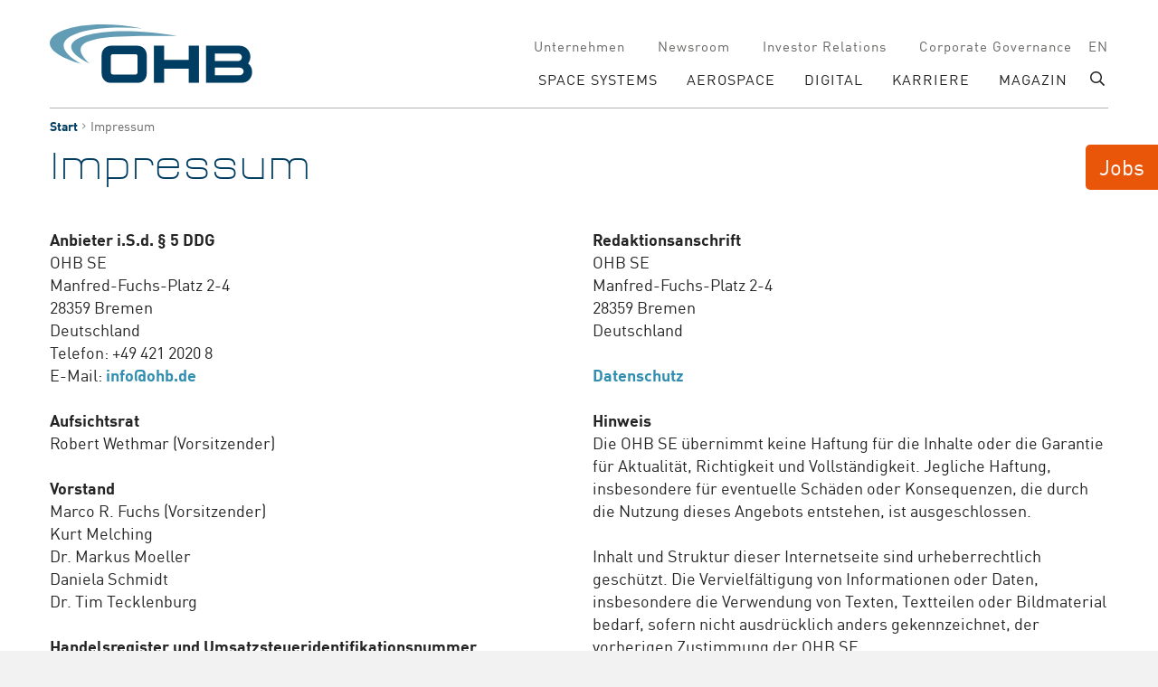

--- FILE ---
content_type: text/html; charset=utf-8
request_url: https://www.ohb.de/impressum
body_size: 5384
content:
<!DOCTYPE html>
<html dir="ltr" lang="de-DE">
<head>

<meta charset="utf-8">
<!-- 
	(c) artundweise GmbH -

	This website is powered by TYPO3 - inspiring people to share!
	TYPO3 is a free open source Content Management Framework initially created by Kasper Skaarhoj and licensed under GNU/GPL.
	TYPO3 is copyright 1998-2026 of Kasper Skaarhoj. Extensions are copyright of their respective owners.
	Information and contribution at https://typo3.org/
-->



<title>Impressum</title>
<meta name="generator" content="TYPO3 CMS" />
<meta property="og:type" content="website" />
<meta property="og:site_name" content="OHB SE" />
<meta property="og:url" content="https://www.ohb.de/impressum" />
<meta property="og:title" content="Impressum" />
<meta property="og:image" content="https://www.ohb.de/typo3conf/ext/auw_project/Resources/PubStatic/mandant/img/facebook.png" />
<meta property="og:image:url" content="https://www.ohb.de/typo3conf/ext/auw_project/Resources/PubStatic/mandant/img/facebook.png" />
<meta name="twitter:card" content="summary" />


<link rel="stylesheet" type="text/css" href="/typo3conf/ext/rx_shariff/Resources/Public/Css/shariff.min.css?1583009156" media="all">
<link rel="stylesheet" type="text/css" href="/typo3conf/ext/auw_project/Resources/Public/mandant/auw.bundle.css?1738676091" media="all">



<script src="/typo3conf/ext/auw_config/Resources/Private/Js/modules/jquery-3.7.1/jquery.min.js?1738676058"></script>
<script>
    window.lazySizesConfig = {
        expand: 300,
        throttleDelay: 100,
        loadMode: 1
    };
</script>
<script src="/typo3conf/ext/auw_project/Resources/Public/mandant/vendor.bundle.js?1738676091" async="async"></script>
<script src="/typo3conf/ext/auw_project/Resources/PubStatic/mandant/js/easyXDM.min.js?1738676058"></script>


<link rel="apple-touch-icon" sizes="57x57" href="/typo3conf/ext/auw_project/Resources/Public/mandant/assets/apple-touch-icon-57x57.png">
<link rel="apple-touch-icon" sizes="60x60" href="/typo3conf/ext/auw_project/Resources/Public/mandant/assets/apple-touch-icon-60x60.png">
<link rel="apple-touch-icon" sizes="72x72" href="/typo3conf/ext/auw_project/Resources/Public/mandant/assets/apple-touch-icon-72x72.png">
<link rel="apple-touch-icon" sizes="76x76" href="/typo3conf/ext/auw_project/Resources/Public/mandant/assets/apple-touch-icon-76x76.png">
<link rel="apple-touch-icon" sizes="114x114" href="/typo3conf/ext/auw_project/Resources/Public/mandant/assets/apple-touch-icon-114x114.png">
<link rel="apple-touch-icon" sizes="120x120" href="/typo3conf/ext/auw_project/Resources/Public/mandant/assets/apple-touch-icon-120x120.png">
<link rel="apple-touch-icon" sizes="144x144" href="/typo3conf/ext/auw_project/Resources/Public/mandant/assets/apple-touch-icon-144x144.png">
<link rel="apple-touch-icon" sizes="152x152" href="/typo3conf/ext/auw_project/Resources/Public/mandant/assets/apple-touch-icon-152x152.png">
<link rel="apple-touch-icon" sizes="167x167" href="/typo3conf/ext/auw_project/Resources/Public/mandant/assets/apple-touch-icon-167x167.png">
<link rel="apple-touch-icon" sizes="180x180" href="/typo3conf/ext/auw_project/Resources/Public/mandant/assets/apple-touch-icon-180x180.png">
<link rel="apple-touch-icon" sizes="1024x1024" href="/typo3conf/ext/auw_project/Resources/Public/mandant/assets/apple-touch-icon-1024x1024.png">
<meta name="msapplication-square70x70logo" content="/typo3conf/ext/auw_project/Resources/Public/mandant/assets/tile-70x70.png">
<meta name="msapplication-square150x150logo" content="/typo3conf/ext/auw_project/Resources/Public/mandant/assets/tile-150x150.png">
<meta name="msapplication-wide310x150logo" content="/typo3conf/ext/auw_project/Resources/Public/mandant/assets/tile-310x150.png">
<meta name="msapplication-square310x310logo" content="/typo3conf/ext/auw_project/Resources/Public/mandant/assets/tile-310x310.png">
<link rel="icon" type="image/png" sizes="16x16" href="/typo3conf/ext/auw_project/Resources/Public/mandant/assets/favicon-16x16.png">
<link rel="icon" type="image/png" sizes="32x32" href="/typo3conf/ext/auw_project/Resources/Public/mandant/assets/favicon-32x32.png">
<link rel="icon" type="image/png" sizes="228x228" href="/typo3conf/ext/auw_project/Resources/Public/mandant/assets/coast-228x228.png">
<link rel="icon" type="image/png" sizes="512x512" href="/typo3conf/ext/auw_project/Resources/Public/mandant/assets/android-chrome-512x512.png">
<link rel="shortcut icon" href="/typo3conf/ext/auw_project/Resources/Public/mandant/assets/favicon.ico">

<meta http-equiv="X-UA-Compatible" content="IE=edge"/>
<meta name="viewport" content="width=device-width, initial-scale=1" />
    <!-- Matomo -->
      <script>
        var _paq = window._paq = window._paq || [];
        /* tracker methods like "setCustomDimension" should be called before "trackPageView" */
        _paq.push(['trackPageView']);
        _paq.push(['enableLinkTracking']);
        (function() {
          var u="https://insights.ohb.de/";
          _paq.push(['setTrackerUrl', u+'matomo.php']);
          _paq.push(['setSiteId', 'z5PvJ3zxNl']);
          var d=document, g=d.createElement('script'), s=d.getElementsByTagName('script')[0];
          g.async=true; g.src=u+'matomo.js'; s.parentNode.insertBefore(g,s);
        })();
      </script>
    <!-- End Matomo Code -->
<link rel="canonical" href="https://www.ohb.de/impressum"/>

<link rel="alternate" hreflang="de-DE" href="https://www.ohb.de/impressum"/>
<link rel="alternate" hreflang="en-GB" href="https://www.ohb.de/en/legal-notice"/>
<link rel="alternate" hreflang="x-default" href="https://www.ohb.de/impressum"/>
</head>
<body id="body_26" class=" ">
<div id="view-box-site">

  
  
<div class="container header-container">

    <nav class="header" role="navigation">

        <a class="header__logo" href="/">
    
            <img src="/typo3conf/ext/auw_project/Resources/PubStatic/mandant/img/logo.svg" alt="Impressum" />
        
</a>

        <div class="header__nav">
            
                <aside class="meta-navigation">
                    <nav class="meta-navigation__nav">
                        <ul><li><a href="/unternehmen">Unternehmen</a></li><li><a href="/news">Newsroom</a></li><li><a href="/investor-relations">Investor Relations</a></li><li><a href="/corporate-governance">Corporate Governance</a></li></ul>
                        <ul class="nav-list meta-navigation__nav--lang"><li class="active"><a href="/impressum">de</a></li><li><a href="/en/legal-notice">en</a></li></ul>
                    </nav>
                </aside>
            
            <div class="header__nav--wrapper">
              <ul class="navigation"><li class="navigation__item has-children"><a href="/space-systems" class="navigation__link">SPACE SYSTEMS</a><ul class="navigation__dropdown"><li class="navigation__item has-children"><a href="/space-systems/satelliten" class="navigation__link">Satelliten</a></li><li class="navigation__item"><a href="/space-systems/erforschung-des-weltalls" class="navigation__link">Erforschung des Weltalls</a></li><li class="navigation__item"><a href="/space-systems/astronautische-raumfahrt" class="navigation__link">Astronautische Raumfahrt</a></li></ul></li><li class="navigation__item has-children"><a href="/aerospace" class="navigation__link">AEROSPACE</a><ul class="navigation__dropdown"><li class="navigation__item"><a href="/aerospace/ariane-raketenprogramm" class="navigation__link">Ariane Raketenprogramm</a></li></ul></li><li class="navigation__item"><a href="/digital" class="navigation__link">DIGITAL</a></li><li class="navigation__item has-children"><a href="/karriere" class="navigation__link">Karriere</a><ul class="navigation__dropdown"><li class="navigation__item"><a href="/karrieretag" class="navigation__link">Karrieretag</a></li><li class="navigation__item"><a href="/karriere/fuer-schuelerinnen" class="navigation__link">Schüler:innen</a></li><li class="navigation__item"><a href="/karriere/studierende" class="navigation__link">Studierende</a></li><li class="navigation__item"><a href="/karriere/young-professionals" class="navigation__link">Absolvent:innen und Professionals</a></li></ul></li><li class="navigation__item"><a href="/magazin" class="navigation__link">Magazin</a></li></ul>

              <div class="header__search">
                  
<span class="searchbox" data-ajaxroute="https://www.ohb.de/impressum/ajax.call?nameSpace=tx_auwsolr_searchlist&amp;route=ajaxSearch" data-ismobile="">
  <form class="searchbox__field" action="/suche" method="GET">
    <input class="searchbox__input" type="text" name="tx_auwsolr_searchlist[q]" placeholder="Suchbegriff eingeben" autocomplete="off">
    <i class="far fa-spinner fa-spin searchbox__spinner"></i>
  </form>
  <span class="nobtn searchbox__icon">
      <i class="fal fa-search" aria-hidden="true"></i>
  </span>
  <div class="searchbox__result--container">
    <div class="searchbox__result"></div>
  </div>
</span>

              </div>
            </div>
        </div>

    </nav>
</div>

<div class="mobile-header Fixed">
    <div class="mobile-header__burger">
        <a class="nolink hamburger hamburger--collapse is-unloaded" id="mobileMenu__clicker" type="button" aria-label="Menu" aria-controls="navigation" href="#mobile-menu" data-ajaxroute="https://www.ohb.de/impressum/ajax.call?route=ajaxMobileMenu" data-is-needed-at="991" data-opening-direction="left" data-sliding-submenus="true">
        <span class="hamburger-box">
          <i class="fal fa-spinner fa-spin menu-state" title="Menü lädt"></i>
          <i class="fal fa-exclamation-triangle menu-state" title="Fehler - bitte laden Sie die Seite erneut"></i>
          <i class="fal fa-sync menu-state" title="Menü laden"></i>
          <span class="hamburger-inner"></span>
        </span>
        </a>
    </div>

    <div class="mobile-header__logo">
        
            <a class="header__logo" href="/">
    
            <img src="/typo3conf/ext/auw_project/Resources/PubStatic/mandant/img/logo.svg" alt="Impressum" />
        
</a>
        
    </div>

</div>


  
  
  



  <main class="page-contents" role="main">
    
  <nav class="breadcrumb"><div class="breadcrumb__inner"><ul class="container"><li class="breadcrumb__item"><a href="/">Start</a></li><li class="breadcrumb__item is-active">Impressum</li></ul></div></nav>
  <!--TYPO3SEARCH_begin-->
  <div class="auw-ce    auw-ce__sb0  container auw-ce__g" ><div class="row"><div class="col-md-12">
    

            <a id="c4122"></a>
            
            
            
                



            
            

    
        

    
        <header>
            

	
			<h1 class="">
				Impressum
			</h1>
		



            



            



        </header>
    



    


            

    <div class="ce-textpic ce-center ce-above">
        
            



        

        
                
            

        
    </div>


            
                



            
            
                



            
            

        

</div></div></div><div class="auw-ce      container auw-ce__g" ><div class="row "><div class="col-md-6   "><div class="auw-ce    auw-ce__sb0 auw-ce__g" >
    

            <a id="c47778"></a>
            
            
            
                



            
            

        

    




    
            

        <div class="ce-textpic auw-text-image auw-text-image__layout-10_bildoben    no-image">

            


            
    <div class="ce-bodytext">
        <p><strong>Anbieter i.S.d. § 5 DDG</strong><br> OHB SE<br> Manfred-Fuchs-Platz 2-4<br> 28359 Bremen<br> Deutschland<br> Telefon: +49 421 2020 8<br> E-Mail: <a href="mailto:info@ohb.de">info@ohb.de</a><br> <br> <strong>Aufsichtsrat</strong><br> Robert Wethmar (Vorsitzender)<br> <br> <strong>Vorstand</strong><br> Marco R. Fuchs (Vorsitzender)<br> Kurt Melching<br> Dr. Markus Moeller<br> Daniela Schmidt<br> Dr. Tim Tecklenburg<br> <br> <strong>Handelsregister und Umsatzsteueridentifikationsnummer</strong><br> Sitz der Gesellschaft: Bremen<br> Registergericht: Amtsgericht Bremen HRB 30268<br> Umsatzsteueridentifikationsnummer: DE164361896<br> <br> <strong>Verantwortlich i.S.d. § 18 Abs. 3 MStV.</strong><br> Marianne Radel<br> Leitung Unternehmenskommunikation<br> E-Mail: <a href="mailto:pr@ohb.de">pr@ohb.de</a></p>
    </div>


        </div>

    
            
                



            
            
                



            
            

        

</div></div><div class="col-md-6   "><div class="auw-ce    auw-ce__sb0 auw-ce__g" >
    

            <a id="c4125"></a>
            
            
            
                



            
            

        

    




    
            

        <div class="ce-textpic auw-text-image auw-text-image__layout-10_bildoben    no-image">

            


            
    <div class="ce-bodytext">
        <p><strong>Redaktionsanschrift</strong><br> OHB SE<br> Manfred-Fuchs-Platz 2-4<br> 28359 Bremen<br> Deutschland<br> <br> <a href="/datenschutz">Datenschutz</a><br> <br> <strong>Hinweis</strong><br> Die OHB SE übernimmt keine Haftung für die Inhalte oder die Garantie für Aktualität, Richtigkeit und Vollständigkeit. Jegliche Haftung, insbesondere für eventuelle Schäden oder Konsequenzen, die durch die Nutzung dieses Angebots entstehen, ist ausgeschlossen.<br> <br> Inhalt und Struktur dieser Internetseite sind urheberrechtlich geschützt. Die Vervielfältigung von Informationen oder Daten, insbesondere die Verwendung von Texten, Textteilen oder Bildmaterial bedarf, sofern nicht ausdrücklich anders gekennzeichnet, der vorherigen Zustimmung der OHB SE.<br> <br> © 2018 OHB SE, Bremen<br> <br> <strong>Realisierung</strong><br> artundweise GmbH,<strong>&nbsp;</strong><a href="http://www.artundweise.de/" target="_blank" rel="noreferrer">www.artundweise.de</a></p>
    </div>


        </div>

    
            
                



            
            
                



            
            

        

</div></div></div></div><div class="auw-ce    auw-ce__sb0  container auw-ce__g" ><div class="row"><div class="col-md-12">
    

            <a id="c4126"></a>
            
            
            
                



            
            
            

    <hr class="ce-div" />


            
                



            
            
                



            
            

        

</div></div></div>
  <!--TYPO3SEARCH_end-->


  </main>


  
  <footer class="footer">
    <div class="auw-ce  auw-ce__st0  auw-ce__sb0  container auw-ce__g" ><a id="c4"></a><div class="auw-ce     auw-ce__g" ><div class="row "><div class="col-md-3   "><div class="auw-ce    auw-ce__sb0 auw-ce__g" >
    

            <a id="c361"></a>
            
            
            
                



            
            

        

    




    
            

        <div class="ce-textpic auw-text-image auw-text-image__layout-10_bildoben  has-image  ">

            

    <figure class="auw-text-image__image">

        

            
                
                        <img style="object-position:50% 50%;" alt="" data-sizes="auto" srcset="data:image/svg+xml,%3Csvg%20xmlns%3D%22http%3A%2F%2Fwww.w3.org%2F2000%2Fsvg%22%20viewBox%3D%220%200%20230%2066%22%3E%3C%2Fsvg%3E" data-srcset="/fileadmin/ohb/logo/OHB_System_logo.png 230w" src="/fileadmin/ohb/logo/OHB_System_logo.png" class="lazyload" />
                    

            

        

        

    </figure>




            

        </div>

    
            
                



            
            
                



            
            

        

</div><div class="auw-ce    auw-ce__sb0 auw-ce__g" >
    

            <a id="c678"></a>
            
            
            
                



            
            

    
        

    



    


            

    <div class="ce-textpic ce-center ce-above">
        
            



        

        
                <div class="ce-bodytext">
                    
                    <h4>We.Create.Space.</h4>
                </div>
            

        
    </div>


            
                



            
            
                



            
            

        

</div></div><div class="col-md-9   "><div class="auw-ce  auw-ce__st0   auw-ce__g vertical  footer__navigation menu-contentelement" >
    

            <a id="c629"></a>
            
            
            
                



            
            
                

    



            
            

    
        <ul>
            
                <li>
                    <a href="/unternehmen" title="Unternehmen">
                        <span>Unternehmen</span>
                    </a>
                </li>
            
                <li>
                    <a href="/space-systems" title="SPACE SYSTEMS">
                        <span>SPACE SYSTEMS</span>
                    </a>
                </li>
            
                <li>
                    <a href="/aerospace" title="AEROSPACE">
                        <span>AEROSPACE</span>
                    </a>
                </li>
            
                <li>
                    <a href="/digital" title="DIGITAL">
                        <span>DIGITAL</span>
                    </a>
                </li>
            
                <li>
                    <a href="/magazin" title="Magazin">
                        <span>Magazin</span>
                    </a>
                </li>
            
        </ul>
    


            
                



            
            
                



            
            

        

</div><div class="auw-ce    auw-ce__sb0 auw-ce__g  menu-contentelement" >
    

            <a id="c679"></a>
            
            
            
                



            
            
                

    



            
            

    
        <ul>
            
                <li>
                    <a href="/kontakt" title="Kontakt">
                        <span>Kontakt</span>
                    </a>
                </li>
            
                <li>
                    <a href="/news" title="Newsroom">
                        <span>Newsroom</span>
                    </a>
                </li>
            
                <li>
                    <a href="/datenschutz" title="Datenschutz">
                        <span>Datenschutz</span>
                    </a>
                </li>
            
                <li>
                    <a href="/impressum" title="Impressum">
                        <span>Impressum</span>
                    </a>
                </li>
            
        </ul>
    


            
                



            
            
                



            
            

        

</div><div class="auw-ce    auw-ce__sb0 auw-ce__g orange" >
    

            <a id="c631"></a>
            
            
            
                



            
            

    
        

    



    


            

    <div class="ce-textpic ce-center ce-above">
        
            



        

        
                <div class="ce-bodytext">
                    
                    <p class="text-right"><a href="#top">Nach oben </a></p>
                </div>
            

        
    </div>


            
                



            
            
                



            
            

        

</div></div></div></div><div class="auw-ce     auw-ce__g" >
    

            <a id="c673"></a>
            
            
            
                



            
            
            

    <hr class="ce-div" />


            
                



            
            
                



            
            

        

</div><div class="auw-ce      auw-ce__g-none  footer__bottom" ><div class="row "><div class="col-md-3   "><div class="auw-ce    auw-ce__sb0 auw-ce__g" >
    

            <a id="c671"></a>
            
            
            
                



            
            

    
        

    



    


            

    <div class="ce-textpic ce-center ce-above">
        
            



        

        
                <div class="ce-bodytext">
                    
                    <p>OHB SE</p>
<p>Manfred-Fuchs-Platz 2-4</p>
<p>28359 Bremen</p>
<p>Deutschland</p>
                </div>
            

        
    </div>


            
                



            
            
                



            
            

        

</div></div><div class="col-md-3   "><div class="auw-ce    auw-ce__sb0 auw-ce__g" >
    

            <a id="c672"></a>
            
            
            
                



            
            

        

    




    
            

        <div class="ce-textpic auw-text-image auw-text-image__layout-10_bildoben    no-image">

            


            
    <div class="ce-bodytext">
        <p>Telefon: +49 421 2020 8</p>
<p>E-Mail: <a href="mailto:info@ohb.de">info@ohb.de</a></p>
    </div>


        </div>

    
            
                



            
            
                



            
            

        

</div></div><div class="col-md-6   "><div class="auw-ce      auw-ce__g-none" ><div class="row "><div class="col-12 col-md-7   "></div><div class="col-2 col-md-1   "></div><div class="col-2 col-md-1   "><div class="auw-ce    auw-ce__sb0 auw-ce__g" >
    

            <a id="c20983"></a>
            
            
            
                



            
            
                

    



            
            

    
        

    <div class="auw-icon text-right auw-icon__right">
      

              <a href="https://www.instagram.com/ohb_se/" target="_blank" rel="noreferrer">

                  
  <i class="fab  fa-instagram" style="color:#709bb3;"></i>


                  

              </a>

          
  </div>








    


            
                



            
            
                



            
            

        

</div></div><div class="col-2 col-md-1   "><div class="auw-ce    auw-ce__sb0 auw-ce__g" >
    

            <a id="c20984"></a>
            
            
            
                



            
            
                

    



            
            

    
        

    <div class="auw-icon text-right auw-icon__right">
      

              <a href="https://www.linkedin.com/company/255297/" target="_blank" rel="noreferrer">

                  
  <i class="fab  fa-linkedin" style="color:#709bb3;"></i>


                  

              </a>

          
  </div>








    


            
                



            
            
                



            
            

        

</div></div><div class="col-2 col-md-1   "><div class="auw-ce    auw-ce__sb0 auw-ce__g" >
    

            <a id="c20981"></a>
            
            
            
                



            
            
                

    



            
            

    
        

    <div class="auw-icon text-right auw-icon__right">
      

              <a href="https://twitter.com/OHB_SE" target="_blank" rel="noreferrer">

                  
  <i class="fab  fa-twitter" style="color:#709bb3;"></i>


                  

              </a>

          
  </div>








    


            
                



            
            
                



            
            

        

</div></div><div class="col-2 col-md-1   "><div class="auw-ce    auw-ce__sb0 auw-ce__g" >
    

            <a id="c20980"></a>
            
            
            
                



            
            
                

    



            
            

    
        

    <div class="auw-icon text-right auw-icon__right">
      

              <a href="https://www.youtube.com/channel/UCfcpRJdr9gaE6HvkNFupbqA" target="_blank" rel="noreferrer">

                  
  <i class="fab  fa-youtube" style="color:#709bb3;"></i>


                  

              </a>

          
  </div>








    


            
                



            
            
                



            
            

        

</div></div></div></div></div></div></div><div class="auw-ce     auw-ce__g" >
    

            <a id="c20978"></a>
            
            
            
                



            
            
                

    



            
            

    
        

<div id="auw-multielement-20978" class="auw-multielement__sticky-btn">
    <a href="https://career-ohb.csod.com/ux/ats/careersite/4/home?c=career-ohb&amp;lang=de-DE" target="_blank" rel="noreferrer">Jobs</a>
</div>



    


            
                



            
            
                



            
            

        

</div></div>
</footer>


</div>

<script src="/typo3conf/ext/powermail/Resources/Public/JavaScript/Libraries/jquery.datetimepicker.min.js?1628678410"></script>
<script src="/typo3conf/ext/powermail/Resources/Public/JavaScript/Libraries/parsley.min.js?1628678410"></script>
<script src="/typo3conf/ext/powermail/Resources/Public/JavaScript/Powermail/Tabs.min.js?1628678410"></script>
<script src="/typo3conf/ext/powermail/Resources/Public/JavaScript/Powermail/Form.min.js?1628678410"></script>
<script src="/typo3conf/ext/rx_shariff/Resources/Public/JavaScript/shariff.min.js?1583009156"></script>
  <script>
    !function(e){var t=function(t,o,n){"use strict";var r,a=e.document.getElementsByTagName("script")[0],c=e.document.createElement("script");return"boolean"==typeof o&&(r=n,n=o,o=r),c.src=t,c.async=!n,a.parentNode.insertBefore(c,a),o&&"function"==typeof o&&(c.onload=o),c};"undefined"!=typeof module?module.exports=t:e.loadJS=t}("undefined"!=typeof global?global:this);
    if (navigator.userAgent.toUpperCase().indexOf("TRIDENT/") != -1 || navigator.userAgent.toUpperCase().indexOf("MSIE") != -1) {
      loadJS('/typo3conf/ext/auw_project/Resources/Public/mandant/polyfill.bundle.js');
    }
  </script>
  <script src="/typo3conf/ext/auw_project/Resources/Public/mandant/auw.bundle.js?1738676091"></script>

<link rel="stylesheet" type="text/css" href="/typo3conf/ext/auw_project/Resources/Public/mandant/noncritical.bundle.css" media="all">
  <link rel="stylesheet" type="text/css" href="/typo3conf/ext/auw_project/Resources/Public/mandant/print.bundle.css" media="print">
</body>
</html>